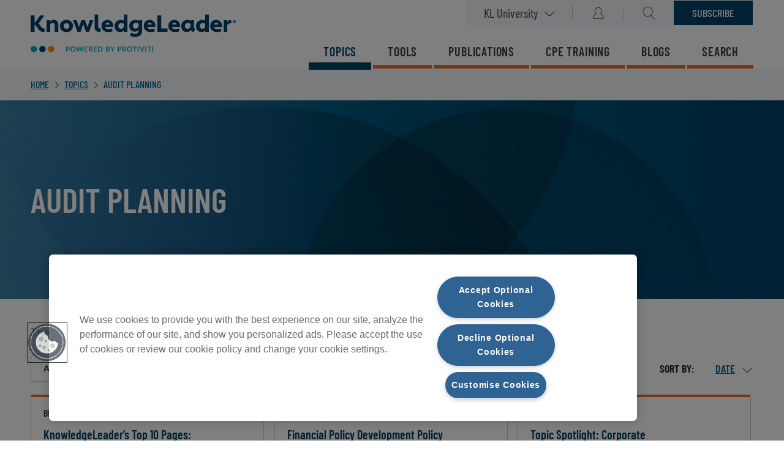

--- FILE ---
content_type: text/html; charset=UTF-8
request_url: https://www.knowledgeleader.com/topics/audit-planning
body_size: 11200
content:
  <!DOCTYPE html>
  <html lang="en" dir="ltr" prefix="content: http://purl.org/rss/1.0/modules/content/  dc: http://purl.org/dc/terms/  foaf: http://xmlns.com/foaf/0.1/  og: http://ogp.me/ns#  rdfs: http://www.w3.org/2000/01/rdf-schema#  schema: http://schema.org/  sioc: http://rdfs.org/sioc/ns#  sioct: http://rdfs.org/sioc/types#  skos: http://www.w3.org/2004/02/skos/core#  xsd: http://www.w3.org/2001/XMLSchema# ">
    <head>
      <meta charset="utf-8" />
<meta name="description" content="Develop a robust audit plan with our extensive collection of audit planning tools, reports and benchmarking resources." />

<!-- be_ixf, sdk, gho-->
<meta name="be:sdk" content="php_sdk_1.5.15" />
<meta name="be:timer" content="46ms" />
<meta name="be:orig_url" content="https%3A%2F%2Fwww.knowledgeleader.com%2Ftopics%2Faudit-planning" />
<meta name="be:norm_url" content="http%3A%2F%2Fwww.knowledgeleader.com%2Ftopics%2Faudit-planning" />
<meta name="be:capsule_url" content="https%3A%2F%2Fixfd1-api.bc0a.com%2Fapi%2Fixf%2F1.0.0%2Fget_capsule%2Ff00000000026581%2F272229052" />
<meta name="be:api_dt" content="-07:00y_2025;-07:00m_09;-07:00d_08;-07:00h_08;-07:00mh_14;p_epoch:1757344459898" />
<meta name="be:mod_dt" content="-07:00y_2025;-07:00m_09;-07:00d_08;-07:00h_08;-07:00mh_14;p_epoch:1757344459898" />
<meta name="be:diag" content="1M4e9e7zDSNIEboV28o2ZvdcNB+EDBeZbn6woKXy2VH4MD0qRCQm+0vyvMNya0dFJQZkQU7je1q6ZkScUSezBfdFOQDB8h7fOfINHTgEz/tx/Ga1UJGysUsSUB+vLICgfhgjCFLtBSAOzOfxa3DYdc0GVpc7zR1SjHjGamfhwWVGpptRppw/tjmCiTlcS9hm1gQBsANcTZJChYGqIaoYvW6mrsBiHsnCmvdc9Fy5ao7hXKz569VWDvF05dec8XlxAZGvxUAq1cdJfSsuC6uqYw401q2T0uWLlijSGnwMExevWQj/zvGt43F3A5ssB1G2EItgCqspvcuLrrrdsXhU2pGJAnd7Mg1ZUX/qvJx8IbjxFFEd70Ng98wN1WR3qJBDcAjvHWh/lw1+ZtnMmMQFH8JigPgCj3oE0X5p8x8CCnQJwzDRZurN2BSER4OjNMCFIk384N276QCfRVKBbxEICTVrk3v0m17Jzh6fkGfCDm7mOWu541HgJTkB1lZiXmUAVp9mZi7RHYWgvU3Xpd2RxwKe78t4wCqtw0SRc356julzPnO4Xz7OosoQkekugLk7km/hM1DQ8guyqUHo0jE9pnaGhaDYHUv9P3MWpmJUryhwkrkwRVXzxuyRxkWzDkgl8BYDwo5Ez+Zd3VnCoP3UumfnsRZYvFMZPSWbnjpPsOOpksiw0S3xMBtbARejGqKj7TNSj+iAuDffALj9pXxs/SMqYbk9WDFpVZbV3lI+uq/kr+NwLEfGZVcL+4yDUmIeRpIcExwlrOSiU9izcJQXgEsFznitEGMotW2R+dFlWyKpTOZn+JDIJe+VKDFMGTWivkGZrGCAYUUVMrUjHXqIsEGN5wijMAGHzJkWdLHB6XWPKsP8L7XXWOPZHzE5FeOOwCaDxpjx0rf91cQgYD+/UERtJ3Ym9zjjpaTTOlvfh0XyUKbYkZagKXnyGdhOGo4UVyEXpOcpGcS19cPDFOoWxvGUo286NBq8K4FzbzbGkHLstJZu6ZvK7tpnnkkYsvMXOl9Z/Aa4E1xLiZxWUXqVFTGsDGDXhzhraJI3awlaqB3xpnNcr41CIEemFuc9Zv07NAvoMOjD8qyymSUXKgC6bBLB3oUjHXzgK//+sVKb/yv2XAWE9ktIwTi/w56maAvcwLkpRRP+Jzdda0PRC3sBxMgQ7hKQPjM0Ke4Y+bjt180JV6rQSIjTH+ePZSAyne7X3QlLY307ClfOpqTB/PkM0K4SVneuvNDk0yl0Ycx0j9gxqhKPw/+V4yuxS+7aarSz70feeBGONImLJ5ZIIk1a90JCMydRWGnN39EZHdVZouAl4tRGZ3DbWO1IA/tnxQiT4HlMZa0rHx6NDwCOBUCFDnvuG0Af+LLGnPThm8UPaWYBEjcNEApM9UJLE0KCdzHMrGQaMXh9oy8a/p/VF5szXP2OP5Ih1TrnskE/a9Uf5hh3Xs+3Pjhy0d632MZSXnm5GYwuBQENH+YrFF7Km5y4G36TyVQEP0jVi5zOQPEe9H33qdn66yqQGxTsm/TXDXPplMFBvFV3l+/ngy0q8qGKK2r1Fvg5Qb0QaRp32DAqMvoHyq5wUyxzMI3YGHmykiAQZhaNrF5Wr2LJZqmJq+M5vif8r1ADxNHBg/BHFh2b18QGf+zjQCiIBD+IrCOXW7HKyJynfag7OqM/H6CmMvbsx6uWdI/6Q62VmZsQvXa5HI4Cbg23+SR71j5ZDaw26baiwmY1cdnQvIW8nsjsWj0IUSmxC0QvZ0ZJEGFe1aDaXv9HRu4n4jvGuO3Fu9V4Ym+e/6yHs+48/4yvi/ELKFr6rcECvkFYMvxCH0b5sCmRe7rCuBjzA94raRFA8SOlso9Hukgc4L6TrEQA9TOlwnQc9HX0lpIP2WubMAjF0KZfe16IKSX6rm1jM8hW7AM0fbHEtkvwOL6mwGjleVKtpGNCaO+0gSMq3z+Zy042q8gxQ2OJwVaCanHPQ/eeV+NDGdR7l9ALGKH2rmgh/AMqcDntxMmw5qGWSLVCHFO6/1u9hpwuJyvY2tP7QmakBzjPXQHHb8zedl90hO4wRSF4fZ0equ6QDo7CbiQ6cgVatuG816/rCzfqXedEucbDLxEdM7Ca8KCgYQE/zAewoRxBMMHTDdJ+LjePEE/[base64]/9nF4JLTN6IZQsBEvTaRZoSjokLqVfIWObw==" />
<meta name="be:messages" content="false" />
<style>
.be-ix-link-block .be-related-link-container {margin-bottom: 20px;    padding-top: 20px;text-align: center;}
.be-ix-link-block .be-related-link-container .be-label {margin: 0;font: 600 1.375rem / 1.75rem "barlow"; text-transform: uppercase;color: #fff;}
.be-ix-link-block .be-related-link-container .be-list { display: inline-block; list-style: none;margin: 0; padding: 0;}
.be-ix-link-block .be-related-link-container .be-list .be-list-item {display: inline-block;margin-right: 20px;margin-bottom: 6px;}
.be-ix-link-block .be-related-link-container .be-list .be-list-item .be-related-link {font: 600 .9375rem / 1.375rem "barlow";
text-transform: uppercase;color: #fff;}
.be-ix-link-block .be-related-link-container .be-list .be-list-item .be-related-link:hover {color: #00809b;text-decoration: underline;}
.be-ix-link-block .be-related-link-container .be-list .be-list-item:last-child { margin-right: 0;}

@media (max-width: 767px) {
  .be-ix-link-block .be-related-link-container .be-label {width: 100%;margin-bottom: 10px;}
  .be-ix-link-block .be-related-link-container .be-list { display: block;width: 100%;}
  .be-ix-link-block .be-related-link-container .be-list .be-list-item {display: block;margin-right: 0;}
}
@media (min-width: 768px) {
  .be-ix-link-block .be-related-link-container {display: flex;align-items: baseline;}
  .be-ix-link-block .be-related-link-container .be-label {display: inline-block;margin-right: 20px;flex-grow: 0;flex-shrink: 0;}
}
</style>

<link rel="canonical" href="https://www.knowledgeleader.com/topics/audit-planning" />
<meta name="Generator" content="Drupal 11 (https://www.drupal.org); Commerce 3" />
<meta name="MobileOptimized" content="width" />
<meta name="HandheldFriendly" content="true" />
<meta name="viewport" content="width=device-width, initial-scale=1.0" />
<link rel="icon" href="/sites/default/files/favicon.png" type="image/png" />
<link rel="alternate" hreflang="en" href="https://www.knowledgeleader.com/topics/audit-planning" />
<script>window.a2a_config=window.a2a_config||{};a2a_config.callbacks=[];a2a_config.overlays=[];a2a_config.templates={};a2a_config.icon_color = "transparent,#00809b";</script>

      <title>Audit Planning | KnowledgeLeader</title>
      <link rel="stylesheet" media="all" href="/sites/default/files/css/css_i30Nb0SfOrFPVg4hC_FzsdQH1KYJwZimpzPYySb85ws.css?delta=0&amp;language=en&amp;theme=protiviti&amp;include=[base64]" />
<link rel="stylesheet" media="all" href="/sites/default/files/css/css_2W4FrkFh99yzrfKHxdE-_KaCeWycJUp37WRMXoXGVyk.css?delta=1&amp;language=en&amp;theme=protiviti&amp;include=[base64]" />

      
      <!-- OneTrust Cookies Consent Notice start for www.knowledgeleader.com -->
<script src="https://cdn.cookielaw.org/scripttemplates/otSDKStub.js" type="text/javascript" charset="UTF-8" data-domain-script="f29e75b5-c94d-43a0-bd56-1c5d84e1e627" ></script>
<script type="text/javascript">
function OptanonWrapper() { }
</script>
<!-- OneTrust Cookies Consent Notice end for www.knowledgeleader.com -->
      <!-- Google Tag Manager -->

<script>(function(w,d,s,l,i){w[l]=w[l]||[];w[l].push({'gtm.start':

new Date().getTime(),event:'gtm.js'});var f=d.getElementsByTagName(s)[0],

j=d.createElement(s),dl=l!='dataLayer'?'&l='+l:'';j.async=true;j.src=

'https://www.googletagmanager.com/gtm.js?id='+i+dl;f.parentNode.insertBefore(j,f);

})(window,document,'script','dataLayer','GTM-WKDT94S');</script>

<!-- End Google Tag Manager -->
      <!-- Start of HubSpot Embed Code -->
<script type="text/javascript" id="hs-script-loader" async defer src="//js-na1.hs-scripts.com/122748.js"></script>
<!-- End of HubSpot Embed Code -->
    </head>
    <body class="path-taxonomy">
      <!-- Google Tag Manager (noscript) -->

<noscript><iframe src="https://www.googletagmanager.com/ns.html?id=GTM-WKDT94S"

height="0" width="0" style="display:none;visibility:hidden"></iframe></noscript>

<!-- End Google Tag Manager (noscript) -->
            <a href="#main-content" class="focusable skip-link">
        Skip to main content
      </a>
      
        <div class="dialog-off-canvas-main-canvas" data-off-canvas-main-canvas>
    <header>
  <div class="header">
    <a href="#" class="burger" aria-label="Main Menu" role="button" aria-pressed="false">
      <div></div>
      <div></div>
      <div></div>
    </a>

    <div class="logo">
        <div id="block-protiviti-branding" class="block block-system block-system-branding-block">
  
    
        <a href="/" title="Home" rel="home">
      <img src="/themes/custom/protiviti/logo.svg" alt="KnowledgeLeader Powered by Protiviti Homepage"/>
    </a>
  </div>


    </div>

      <div class="region region-headerrightmobile">
    <div class="super-mobile">
      

              <ul class="menu">
                          <li class="menu-item"
                      >
        <a href="/user/login" data-drupal-link-system-path="user/login">Login</a>
              </li>
                      <li class="menu-item"
                      >
        <a href="/search" data-drupal-link-system-path="search">Search</a>
              </li>
        </ul>
  

  </div>

  </div>


    <div class="menus">
          

<nav class="super" aria-label="secondary navigation">
                <ul class="links-list">
                                  <li class="menu-item menu-item--expanded"
                              >

                      
            <a href="" class="drop university">KL University</a>
                                              <ul class="submenu" role="menu">
                                    <li class="menu-item"
                              >

                      <a href="/university/professor-resources" role="menuitem" data-drupal-link-system-path="node/115821">Professors</a>
                            </li>
                              <li class="menu-item"
                              >

                      <a href="/university/student-resources" role="menuitem" data-drupal-link-system-path="node/115751">Students</a>
                            </li>
            </ul>
      
                  </li>
                              <li class="menu-item"
            class="menu-item" id="item-user-icon"                     >

                      
            <a href="/user/login" class="login" data-drupal-link-system-path="user/login">Login</a>
                            </li>
                              <li class="menu-item"
            class="menu-item" id="item-search-icon"                     >

                      
            <a href="" class="search">Search</a>
                            </li>
                              <li class="menu-item"
            class="menu-item" id="item-subscribe"                     >

                      
            <a href="/plans-pricing-full" class="subscribe" data-drupal-link-system-path="node/1166">Subscribe</a>
                            </li>
            </ul>
      
  </nav>

  

<nav class="main-nav" aria-label="primary navigation">
                        <ul class="links-list">
                                                      <li class="menu-item menu-item--active-trail"  >
                              <a href="/topics" class="menu-item menu-item--active-trail" aria-label="Topics - Main menu link" data-drupal-link-system-path="node/126">Topics</a>
                                        </li>
                                              <li class="menu-item"  >
                              <a href="/tools" class="menu-item" aria-label="Tools - Main menu link" data-drupal-link-system-path="node/115741">Tools</a>
                                        </li>
                                              <li class="menu-item"  >
                              <a href="/publications" class="menu-item" aria-label="Publications - Main menu link" data-drupal-link-system-path="node/115746">Publications</a>
                                        </li>
                                              <li class="menu-item"  >
                              <a href="/cpe-courses" class="menu-item" aria-label="CPE training - Main menu link" data-drupal-link-system-path="node/115736">CPE training</a>
                                        </li>
                                              <li class="menu-item"  >
                              <a href="/blog" class="menu-item" aria-label="Blogs - Main menu link" data-drupal-link-system-path="node/166">Blogs</a>
                                        </li>
                                              <li class="menu-item"  >
                              <a href="/search" id="views_view:views.acquia_search_solr.page" data-drupal-link-system-path="search">Search</a>
                                        </li>
                  </ul>
          
    </nav>



    </div>

    <!-- search popup form -->
    <div id="search-popup" class="search-popup">
      	<div id="block-searchblockheader-2" class="block block-kl-components block-search-block-header">
  
    
      <h2 class="title">
  <span>Search Keywords</span>
</h2>

<form class="search-form-header" data-drupal-selector="search-form-header" action="/topics/audit-planning" method="post" id="search-form-header" accept-charset="UTF-8">
  
     <div class="search-box"><div class="js-form-item form-item js-form-type-textfield form-type-textfield js-form-item-search form-item-search">

  <input placeholder="Search here" aria-label="Search here for topics, tools, or publications" data-drupal-selector="edit-search" type="text" id="edit-search" name="search" value="" size="60" maxlength="128" class="form-text required" required="required" />

  <label for="edit-search" class="js-form-required form-required"><span>Search here</span></label>

  
  </div>
</div><input autocomplete="off" data-drupal-selector="form-6afuffzztgig-806guqmmdvrhc7lrhe-ryvnyaxnuc" type="hidden" name="form_build_id" value="form-6AFuFfZzTgIg-806GuqMmDvRhc7LrHE--ryvnyaXNuc" />
<input data-drupal-selector="edit-search-form-header" type="hidden" name="form_id" value="search_form_header" />
<div data-drupal-selector="edit-actions" class="form-actions js-form-wrapper form-wrapper" id="edit-actions--2">
<div class="input-submit-wrapper">
  <input data-twig-suggestion="search-form-header" data-form-id="search_form_header" data-drupal-selector="edit-submit" type="submit" id="search-form-header-edit-submit" name="op" value="search" class="button js-form-submit form-submit" />
</div>
</div>

</form>


<div class="close">
  <button type="button">
    Close
  </button>
</div>

  </div>


    </div>
  </div>
</header>
<div class="layout-container">

  

  
  

    <div class="region region-breadcrumb">
    <div id="block-breadcrumbs" class="block block-system block-system-breadcrumb-block">
  
    
        <nav class="breadcrumb" aria-labelledby="system-breadcrumb">
    <span id="system-breadcrumb" class="visually-hidden">Breadcrumb</span>
    <ol>
          <li>
                  <a href="https://www.knowledgeleader.com/" aria-label="Home - Breadcrumb link">Home</a>
              </li>
          <li>
                  <a href="/topics" aria-label="Topics - Breadcrumb link">Topics</a>
              </li>
          <li>
                  Audit Planning
              </li>
        </ol>
  </nav>

  </div>

  </div>


  

  

  <main id="main-content">

      <div role="alert" class="region region-messages">
    <div data-drupal-messages-fallback class="hidden"></div>

  </div>


    <div class="layout-content">
        <div class="region region-content">
    <div id="block-protiviti-content" class="block block-system block-system-main-block">
  
    
      
<section class="hero-banner">
    <div class="main" style="background-image: url('/sites/default/files/2020-05/PRO_0520_IMG_1920x524_KLIntheSpotLight_GBL_ENG.jpg');">
      <div class="hero">
        <div class="content">
          <h1>
            <div class="field field--name-name field--type-string field--label-hidden field__item">Audit Planning</div>
      </h1>
          <div class="banner-description">
            
          </div>
        </div>
      </div>
    </div>
  </section>

  </div>
<div class="views-element-container block block-views block-views-blocktools-most-recent-tools-publications-and-cpe-courses-by-topics-block" id="block-tools-publications-and-cpe-courses-by-topics-block">
        <div>  <div class="view view-tools-most-recent view-id-tools_most_recent view-display-id-tools_publications_and_cpe_courses_by_topics_block js-view-dom-id-6656128698e8afaff8126719cab6fc204d89f080627d08b48640511508605a22 content-grid topic-deails">

  <div class="content">

    
        
        <header class="section-header">
      <div class="publications-count">
        The following 107 items are listed by Content Data.
      </div>
      </header>
              <div class="toolbar">
        <form class="views-exposed-form bef-exposed-form" data-bef-auto-submit-full-form="" data-bef-auto-submit="" data-bef-auto-submit-delay="500" data-bef-auto-submit-minimum-length="3" data-drupal-selector="views-exposed-form-tools-most-recent-tools-publications-and-cpe-courses-by-topics-block" action="/tools/all-tools" method="get" id="views-exposed-form-tools-most-recent-tools-publications-and-cpe-courses-by-topics-block" accept-charset="UTF-8">
  
    <div class="cat-dropdown">
  <h2 class="js-form-item form-item js-form-type-select form-type-select js-form-item-field-contentarea-target-id form-item-field-contentarea-target-id">
      <label for="edit-field-contentarea-target-id--2">Content Area</label>
        <select aria-label="Content Area" data-drupal-selector="edit-field-contentarea-target-id" id="edit-field-contentarea-target-id--2" name="field_contentarea_target_id" class="form-select"><option value="All" selected="selected">ALL</option><option value="1056">Articles</option><option value="66">Audit Programs</option><option value="71">Audit Reports</option><option value="91">Benchmarking Tools</option><option value="1141">Blog</option><option value="5841">Business Management and Organization CPE Courses</option><option value="141">Checklists &amp; Questionnaires</option><option value="101">Guides</option><option value="1116">Internal Audit CPE Courses</option><option value="106">Job Descriptions</option><option value="111">Memos</option><option value="116">Methodologies &amp; Models</option><option value="1066">Newsletters</option><option value="1071">Performer Profiles</option><option value="121">Policies &amp; Procedures</option><option value="126">Process Flows</option><option value="1081">Protiviti Booklets</option><option value="131">Requests for Proposals - RFPs</option></select>

        </h2>
<div data-drupal-selector="edit-actions" class="form-actions js-form-wrapper form-wrapper" id="edit-actions--3">
<div class="input-submit-wrapper">
  <input data-bef-auto-submit-click="" class="js-hide button js-form-submit form-submit" data-twig-suggestion="views-exposed-form-tools-most-recent-tools-publications-and-cpe-courses-by-topics-block" data-form-id="views_exposed_form" data-drupal-selector="edit-submit-tools-most-recent" type="submit" id="edit-submit-tools-most-recent" value="Apply" />
</div>
</div>

</div>
<div class="d-none">
  <h2 class="js-form-item form-item js-form-type-select form-type-select js-form-item-sort-by form-item-sort-by">
      <label for="edit-sort-by--2">Sort by</label>
        <select data-drupal-selector="edit-sort-by" id="edit-sort-by--2" name="sort_by" class="form-select"><option value="field_content_date_value" selected="selected">Date</option><option value="title">Title</option></select>

        </h2>

</div>

</form>

        <div class="sorter sort-filter" style="position: relative;">
          <label for="select-2-sort-by">Sort by</label>
          <select id="select-2-sort-by">
            <option value="field_content_date_value">Date</option>
            <option value="title">Title</option>
          </select>
        </div>
      </div>
            <div class="main topics-wrapper">
      
      
<div class="column3">
  <div class="preference-wrap">
                  <div class="preference-title">Blog</div>
                            <h3 class="preference-subtitle prefdes-wrapper-title"><a href="/blog/knowledgeleaders-top-10-pages-november-2025" target="_blank">KnowledgeLeader’s Top 10 Pages: November 2025</a></h3>
                  <div class="preference-description">
                  
            Download the 10 most frequently viewed audit tools and publications on KnowledgeLeader in October.1.&nbsp;M...
              </div>
    
            
                  <date>Mon, Nov 10, 2025</date>
            

  </div>
</div>

<div class="column3">
  <div class="preference-wrap">
                  <div class="preference-title">Policies &amp; Procedures</div>
                            <h3 class="preference-subtitle prefdes-wrapper-title"><a href="/tools/financial-policy-development-policy" target="_blank">Financial Policy Development Policy</a></h3>
              <div class="preference-description">
                  Develop and revise financial policies effectively with clear guidelines, ensuring compliance and consistency for improve...
              </div>
        
            
                  <date>Mon, Nov 10, 2025</date>
            

  </div>
</div>

<div class="column3">
  <div class="preference-wrap">
                  <div class="preference-title">Blog</div>
                            <h3 class="preference-subtitle prefdes-wrapper-title"><a href="/blog/topic-spotlight-corporate-governance" target="_blank">Topic Spotlight: Corporate Governance</a></h3>
                  <div class="preference-description">
                  
            Corporate governance risks arise from weaknesses or failures in the systems, processes and policies that gu...
              </div>
    
            
                  <date>Mon, Nov 3, 2025</date>
            

  </div>
</div>

<div class="column3">
  <div class="preference-wrap">
                  <div class="preference-title">Audit Programs</div>
                            <h3 class="preference-subtitle prefdes-wrapper-title"><a href="/tools/project-management-office-pmo-audit-work-program" target="_blank">Project Management Office (PMO) Audit Work Program</a></h3>
              <div class="preference-description">
                  Boost project management success with a PMO audit program that ensures alignment, identifies improvements and enhances e...
              </div>
        
            
                  <date>Mon, Oct 27, 2025</date>
            

  </div>
</div>

<div class="column3">
  <div class="preference-wrap">
                  <div class="preference-title">Blog</div>
                            <h3 class="preference-subtitle prefdes-wrapper-title"><a href="/blog/topic-spotlight-audit-reporting" target="_blank">Topic Spotlight: Audit Reporting</a></h3>
                  <div class="preference-description">
                  
            Audit reporting risks are a significant concern for companies as they can lead to financial misstatements, ...
              </div>
    
            
                  <date>Mon, Oct 6, 2025</date>
            

  </div>
</div>

<div class="column3">
  <div class="preference-wrap">
                  <div class="preference-title">Audit Reports</div>
                            <h3 class="preference-subtitle prefdes-wrapper-title"><a href="/tools/financial-reporting-process-review-audit-report" target="_blank">Financial Reporting Process Review Audit Report</a></h3>
              <div class="preference-description">
                  Streamline financial reporting and close processes with actionable insights, optimized workflows and enhanced compliance...
              </div>
        
            
                  <date>Mon, Sep 29, 2025</date>
            

  </div>
</div>

<div class="column3">
  <div class="preference-wrap">
                  <div class="preference-title">Blog</div>
                            <h3 class="preference-subtitle prefdes-wrapper-title"><a href="/blog/new-content-knowledgeleader-912025" target="_blank">New Content on KnowledgeLeader - 9/1/2025</a></h3>
                  <div class="preference-description">
                  
            ToolsThe following tools were published&nbsp;on KnowledgeLeader this week:IT Continuity Review Audit Work P...
              </div>
    
            
                  <date>Mon, Sep 1, 2025</date>
            

  </div>
</div>

<div class="column3">
  <div class="preference-wrap">
                  <div class="preference-title">Articles</div>
                            <h3 class="preference-subtitle prefdes-wrapper-title"><a href="/publications/how-choose-best-internal-audit-software-your-business" target="_blank">How to Choose the Best Internal Audit Software for Your Business</a></h3>
              <div class="preference-description">
                  Discover how internal audit software can streamline processes, improve accuracy and provide insights.
              </div>
        
            
                  <date>Mon, Aug 18, 2025</date>
            

  </div>
</div>

<div class="column3">
  <div class="preference-wrap">
                  <div class="preference-title">Blog</div>
                            <h3 class="preference-subtitle prefdes-wrapper-title"><a href="/blog/topic-spotlight-governance-risk-and-compliance" target="_blank">Topic Spotlight: Governance, Risk and Compliance</a></h3>
                  <div class="preference-description">
                  
            Companies today face a complex landscape of governance, risk and compliance (GRC) challenges driven by evol...
              </div>
    
            
                  <date>Mon, Aug 18, 2025</date>
            

  </div>
</div>

<div class="column3">
  <div class="preference-wrap">
                  <div class="preference-title">Audit Reports</div>
                            <h3 class="preference-subtitle prefdes-wrapper-title"><a href="/tools/physician-contract-compliance-review-audit-report" target="_blank">Physician Contract Compliance Review Audit Report</a></h3>
              <div class="preference-description">
                  This sample audit report focuses on the effectiveness of a healthcare organization’s physician contracting and payment p...
              </div>
        
            
                  <date>Mon, Aug 11, 2025</date>
            

  </div>
</div>

<div class="column3">
  <div class="preference-wrap">
                  <div class="preference-title">Blog</div>
                            <h3 class="preference-subtitle prefdes-wrapper-title"><a href="/blog/iias-internal-auditing-6th-edition-textbook-now-available" target="_blank">The IIA&#039;s Internal Auditing, 6th Edition Textbook is Now Available</a></h3>
                  <div class="preference-description">
                  
            We are excited to announce that The IIA has released&nbsp;Internal Auditing: Assurance and Advisory Service...
              </div>
    
            
                  <date>Fri, Aug 1, 2025</date>
            

  </div>
</div>

<div class="column3">
  <div class="preference-wrap">
                  <div class="preference-title">Blog</div>
                            <h3 class="preference-subtitle prefdes-wrapper-title"><a href="/blog/new-content-knowledgeleader-7212025" target="_blank">New Content on KnowledgeLeader - 7/21/2025</a></h3>
                  <div class="preference-description">
                  
            ToolsThe following tools were published&nbsp;on KnowledgeLeader this week:Manage Capital Planning Mergers a...
              </div>
    
            
                  <date>Mon, Jul 21, 2025</date>
            

  </div>
</div>


          </div>
          <nav class="pager" aria-labelledby="pagination-heading">
    <div id="pagination-heading" class="visually-hidden">Pagination</div>
    <ul class="pager__items js-pager__items">
                                                        <li class="pager__item is-active">
                                          <a href="?viewAllUrl=/topics/audit-planning%3Fshow%3Dall&amp;page=0" title="Current page" aria-current="page">
            <span class="visually-hidden">
              Current page
            </span>1</a>
        </li>
              <li class="pager__item">
                                          <a href="?viewAllUrl=/topics/audit-planning%3Fshow%3Dall&amp;page=1" title="Go to page 2">
            <span class="visually-hidden">
              Page
            </span>2</a>
        </li>
              <li class="pager__item">
                                          <a href="?viewAllUrl=/topics/audit-planning%3Fshow%3Dall&amp;page=2" title="Go to page 3">
            <span class="visually-hidden">
              Page
            </span>3</a>
        </li>
              <li class="pager__item">
                                          <a href="?viewAllUrl=/topics/audit-planning%3Fshow%3Dall&amp;page=3" title="Go to page 4">
            <span class="visually-hidden">
              Page
            </span>4</a>
        </li>
              <li class="pager__item">
                                          <a href="?viewAllUrl=/topics/audit-planning%3Fshow%3Dall&amp;page=4" title="Go to page 5">
            <span class="visually-hidden">
              Page
            </span>5</a>
        </li>
              <li class="pager__item">
                                          <a href="?viewAllUrl=/topics/audit-planning%3Fshow%3Dall&amp;page=5" title="Go to page 6">
            <span class="visually-hidden">
              Page
            </span>6</a>
        </li>
              <li class="pager__item">
                                          <a href="?viewAllUrl=/topics/audit-planning%3Fshow%3Dall&amp;page=6" title="Go to page 7">
            <span class="visually-hidden">
              Page
            </span>7</a>
        </li>
              <li class="pager__item">
                                          <a href="?viewAllUrl=/topics/audit-planning%3Fshow%3Dall&amp;page=7" title="Go to page 8">
            <span class="visually-hidden">
              Page
            </span>8</a>
        </li>
              <li class="pager__item">
                                          <a href="?viewAllUrl=/topics/audit-planning%3Fshow%3Dall&amp;page=8" title="Go to page 9">
            <span class="visually-hidden">
              Page
            </span>9</a>
        </li>
                    <li class="pager__item pager__view_all">
          <a href="/topics/audit-planning?show=all" title="View all" aria-label="View all">ALL</a>
        </li>
                                      <li class="pager__item pager__item--next">
          <a href="?viewAllUrl=/topics/audit-planning%3Fshow%3Dall&amp;page=1" title="Go to next page" rel="next">
            <span class="visually-hidden">Next page</span>
            <span aria-hidden="true">next ›</span>
          </a>
        </li>
                          <li class="pager__item pager__item--last">
          <a href="?viewAllUrl=/topics/audit-planning%3Fshow%3Dall&amp;page=8" title="Go to last page">
            <span class="visually-hidden">Last page</span>
            <span aria-hidden="true">Last »</span>
          </a>
        </li>
          </ul>
  </nav>

                    
  </div>
</div>
</div>

  </div>

	<div class="login-modal"  id="modal-login-template" aria-hidden="true">
		<div class="login-modal-container" role="dialog" aria-labelledby="login-dialog-label">
			
							<h1 id="login-dialog-label">Sign in to KnowledgeLeader</h1>
						
			<div class="login-form-container">

	<form class="user-login-form" data-drupal-selector="user-login-form" action="/topics/audit-planning" method="post" id="user-login-form" accept-charset="UTF-8">
    <div class="js-form-item form-item js-form-type-email form-type-email js-form-item-name form-item-name form-elements">
  <input autocorrect="none" autocapitalize="none" spellcheck="false" autofocus="autofocus" autocomplete="email" data-drupal-selector="edit-name" type="email" id="edit-name" name="name" value="" size="60" maxlength="254" class="form-email required" required="required" />

  <label for="edit-name" class="js-form-required form-required"><span>Email address</span></label>
  </div>
<div class="js-form-item form-item js-form-type-password form-type-password js-form-item-pass form-item-pass form-elements">
  <input autocomplete="current-password" data-drupal-selector="edit-pass" type="password" id="edit-pass" name="pass" size="60" maxlength="128" class="form-text required" required="required" />

  <label for="edit-pass" class="js-form-required form-required"><span>Password</span></label>
  <a href="#" class="password-viewer" aria-label="Show password"></a>
  </div>
<input autocomplete="off" data-drupal-selector="form-qfaudqs3nhbezsx-ejj37-4q7pklq7h7po4-qf1k4-m" type="hidden" name="form_build_id" value="form-qFAUdQs3NhBEzSx-ejj37-4q7pKLq7h7Po4-qF1k4_M" />
<input data-drupal-selector="edit-user-login-form" type="hidden" name="form_id" value="user_login_form" />
<div class="js-form-item form-item js-form-type-checkbox form-type-checkbox js-form-item-persistent-login form-item-persistent-login form-elements">
  <input data-drupal-selector="edit-persistent-login" type="checkbox" id="edit-persistent-login" name="persistent_login" value="1" class="form-checkbox" />

  <label class="persistent-login-remember-me option" for="edit-persistent-login"><span>Remember me</span></label>
  </div>
<div data-drupal-selector="edit-actions" class="form-actions js-form-wrapper form-wrapper" id="edit-actions">
<div class="input-submit-wrapper">
  <input data-twig-suggestion="user-login-form" data-form-id="user_login_form" data-drupal-selector="edit-submit" type="submit" id="user-login-form-edit-submit" name="op" value="Log in" class="button js-form-submit form-submit" />
</div>
</div>

</form>

	</div>
			<div class="form-item">
			<a href="/user/password">Forgot Your Password?</a>
		</div>
		<hr>
				<div class="form-item">
			<a class="register" href="/subscribe?type=trial">Not a member yet? Start your free trial!</a>
		</div>
		    <div class="form-item">
      <a class="register" href="/samllogin?destination=/topics/audit-planning">Employees or Memberfirm please login here</a>
    </div>
	
		</div>
	</div>

  </div>

    </div>
    
    
    
  </main>

  
</div>
<footer class="footer">
    <div class="wrapper">
        <div class="footer-top">
    <a href="/" class="logo">KnowledgeLeader Powered by Protiviti Homepage</a>
      

<div class="menu">
                        <ul class="links-list">
                                                      <li class="menu-item"  >
                              <a href="/about-knowledgeleader" data-drupal-link-system-path="node/366">About Us</a>
                                        </li>
                                              <li class="menu-item"  >
                              <a href="/plans-pricing-trial" data-drupal-link-system-path="node/376">Free Trial</a>
                                        </li>
                                              <li class="menu-item"  >
                              <a href="/plans-pricing-full" data-drupal-link-system-path="node/1166">Pricing &amp; Plans</a>
                                        </li>
                                              <li class="menu-item"  >
                              <a href="/blog" data-drupal-link-system-path="node/166">Blog</a>
                                        </li>
                                              <li class="menu-item"  >
                              <a href="https://info.knowledgeleader.com/knowledge" title="Frequently Asked Questions">FAQ</a>
                                        </li>
                  </ul>
          
    </div>


  </div>

        <div class="footer-bottom">
      

<div class="menu-contact">
                        <ul>
                                              <li class="menu-item"  >
                          <a href="https://info.knowledgeleader.com/knowledge/kb-tickets/new">Contact Us</a>
                                  </li>
                                      <li class="menu-item"  >
                          <a href="https://www.protiviti.com/US-en/privacy-policy">Privacy Policy</a>
                                  </li>
                                      <li class="menu-item"  >
                          <a href="/knowledgeleader-access-agreement" data-drupal-link-system-path="node/115816">Access Agreement</a>
                                  </li>
                                      <li class="menu-item hidden-mobile"  >
                          <a href="/user/login" data-drupal-link-system-path="user/login">Log in to KnowledgeLeader</a>
                                  </li>
              </ul>
      
  </div>

<div class="menu-contact-mobile">
  <div class="container">
          

              <ul class="menu">
                          <li class="menu-item"
                      >
        <a href="/user/login" data-drupal-link-system-path="user/login">Log in to KnowledgeLeader</a>
              </li>
        </ul>
  

      </div>
</div>
  

<div class="social">
                        <ul class="social-links">
                              <li>
                                            <a href="https://www.facebook.com/knowledgeleaderprotiviti/" class="fb" target="_blank" aria-label="Follow us on Facebook">Facebook</a>
                                        </li>
                      <li>
                                            <a href="https://www.linkedin.com/showcase/protiviti-knowledgeleader" class="in" target="_blank" aria-label="Follow us on Linkedin">Linkedin</a>
                                        </li>
                      <li>
                                            <a href="https://www.youtube.com/c/KnowledgeLeader-Protiviti" class="yt" target="_blank" aria-label="Follow us on YouTube">YouTube</a>
                                        </li>
                  </ul>
          
    </div>


  </div>


      <div class="copyright">
                &copy; 2026 Protiviti Inc. An EOE M/F/D/V.

      </div>
  </div>
</footer>

  </div>

      
            <script type="application/json" data-drupal-selector="drupal-settings-json">{"path":{"baseUrl":"\/","pathPrefix":"","currentPath":"taxonomy\/term\/2641","currentPathIsAdmin":false,"isFront":false,"currentLanguage":"en"},"pluralDelimiter":"\u0003","suppressDeprecationErrors":true,"ajaxPageState":{"libraries":"[base64]","theme":"protiviti","theme_token":null},"ajaxTrustedUrl":{"form_action_p_pvdeGsVG5zNF_XLGPTvYSKCf43t8qZYSwcfZl2uzM":true,"\/tools\/all-tools":true},"data":{"extlink":{"extTarget":true,"extTargetAppendNewWindowDisplay":false,"extTargetAppendNewWindowLabel":"(opens in a new window)","extTargetNoOverride":false,"extNofollow":false,"extTitleNoOverride":false,"extNoreferrer":false,"extFollowNoOverride":false,"extClass":"0","extLabel":"(link is external)","extImgClass":false,"extSubdomains":true,"extExclude":"","extInclude":"","extCssExclude":"","extCssInclude":"","extCssExplicit":"","extAlert":false,"extAlertText":"This link will take you to an external web site. We are not responsible for their content.","extHideIcons":false,"mailtoClass":"0","telClass":"","mailtoLabel":"(link sends email)","telLabel":"(link is a phone number)","extUseFontAwesome":false,"extIconPlacement":"append","extPreventOrphan":false,"extFaLinkClasses":"fa fa-external-link","extFaMailtoClasses":"fa fa-envelope-o","extAdditionalLinkClasses":"","extAdditionalMailtoClasses":"","extAdditionalTelClasses":"","extFaTelClasses":"fa fa-phone","allowedDomains":null,"extExcludeNoreferrer":""}},"views":{"ajax_path":"\/views\/ajax","ajaxViews":{"views_dom_id:6656128698e8afaff8126719cab6fc204d89f080627d08b48640511508605a22":{"view_name":"tools_most_recent","view_display_id":"tools_publications_and_cpe_courses_by_topics_block","view_args":"audit-planning","view_path":"\/taxonomy\/term\/2641","view_base_path":"tools\/all-tools","view_dom_id":"6656128698e8afaff8126719cab6fc204d89f080627d08b48640511508605a22","pager_element":0}}},"better_exposed_filters":{"autosubmit_exclude_textfield":true},"user":{"uid":0,"permissionsHash":"21b313fc26913ae7204099cce0dbd46541a36b23ac8e2fec8f82b8b37bf64eeb"}}</script>
<script src="/core/assets/vendor/jquery/jquery.min.js?v=4.0.0-rc.1"></script>
<script src="/sites/default/files/js/js_hCeQpoqrNazYAyIsxCHoMxmQ1W3I2yKOq2X95T7pBcs.js?scope=footer&amp;delta=1&amp;language=en&amp;theme=protiviti&amp;include=[base64]"></script>
<script src="https://static.addtoany.com/menu/page.js" defer></script>
<script src="/sites/default/files/js/js_CH55w4emu__PvCftpqYhG2QWqUAFzSw11KmDXT3qeNo.js?scope=footer&amp;delta=3&amp;language=en&amp;theme=protiviti&amp;include=[base64]"></script>

    </body>
  </html>


--- FILE ---
content_type: image/svg+xml
request_url: https://www.knowledgeleader.com/themes/custom/protiviti/logo.svg
body_size: 3785
content:
<?xml version="1.0" encoding="utf-8"?>
<!-- Generator: Adobe Illustrator 24.0.2, SVG Export Plug-In . SVG Version: 6.00 Build 0)  -->
<svg version="1.1" id="Layer_1" xmlns="http://www.w3.org/2000/svg" xmlns:xlink="http://www.w3.org/1999/xlink" x="0px" y="0px"
	 viewBox="0 0 761 145" style="enable-background:new 0 0 761 145;" xml:space="preserve">
<style type="text/css">
	.st0{fill:#00ABC4;}
	.st1{fill:#00426B;}
	.st2{fill:#F5871F;}
</style>
<circle class="st0" cx="11.8" cy="131.3" r="11.9"/>
<circle class="st1" cx="43.8" cy="131.3" r="11.9"/>
<circle class="st2" cx="75.8" cy="131.3" r="11.9"/>
<g>
	<path class="st1" d="M44.5,52.8c-1.9-1.2-3.8-3.1-5.6-5.6l-9-12.3l21-29.6H35.1L17.5,30.8h-2.7V5.3H0.2v61.4h14.5V41.5h3.7l8.8,13
		c2.9,4.3,5.9,7.5,9,9.4c3.1,2,7.1,2.9,12.1,2.9H51l1.8-12.4h-2C48.5,54.6,46.4,54,44.5,52.8z"/>
	<path class="st1" d="M86.2,21.8c-3.5,0-6.5,0.7-9.1,2.2c-1.8,1-3.4,2.3-4.8,3.7v-5H59v43.9h13.4v-28c1.3-1.6,2.7-2.8,4.3-3.6
		c1.6-0.9,3.3-1.3,5.1-1.3c2.5,0,4.3,0.7,5.6,2.2c1.2,1.4,1.9,3.6,1.9,6.5v24.3h13.4V40.4c0-5.9-1.4-10.5-4.1-13.7
		C95.7,23.4,91.6,21.8,86.2,21.8z"/>
	<path class="st1" d="M145.5,24.8c-3.7-2-7.9-2.9-12.6-2.9c-4.7,0-8.9,1-12.6,2.9c-3.7,2-6.6,4.7-8.6,8.2c-2,3.5-3.1,7.4-3.1,11.7
		c0,4.3,1,8.2,3.1,11.7c2,3.5,4.9,6.2,8.6,8.2c3.7,2,7.9,3,12.6,3c4.7,0,8.9-1,12.6-3c3.7-2,6.6-4.7,8.6-8.1c2-3.4,3.1-7.3,3.1-11.7
		c0-4.4-1-8.3-3.1-11.8C152,29.5,149.2,26.8,145.5,24.8z M142,50.2c-0.9,1.6-2.1,2.9-3.7,3.8c-1.6,0.9-3.4,1.4-5.4,1.4
		c-2.1,0-3.9-0.4-5.4-1.3c-1.6-0.9-2.8-2.1-3.7-3.8c-0.9-1.6-1.3-3.5-1.3-5.5c0-2.1,0.4-3.9,1.3-5.5c0.9-1.6,2.1-2.9,3.7-3.8
		c1.6-0.9,3.4-1.3,5.5-1.3c2,0,3.8,0.4,5.4,1.3c1.6,0.9,2.8,2.1,3.7,3.7c0.9,1.6,1.3,3.4,1.3,5.5S142.9,48.6,142,50.2z"/>
	<polygon class="st1" points="211.2,49.2 201.4,22.8 188.5,22.8 179.4,49.2 170.9,22.8 157.1,22.8 173.8,66.7 185,66.7 195.2,37.8 
		205.6,66.7 216.8,66.7 232.6,22.8 218.9,22.8 	"/>
	<path class="st1" d="M250.7,46.3V1.7h-13.4v46.5c0,6.6,1.7,11.4,5.1,14.4c3.4,3.1,8.8,4.6,16.2,4.6h0.5l1.5-12.4
		c-3.2,0-5.6-0.7-7.3-2.2C251.5,51.2,250.7,49.1,250.7,46.3z"/>
	<path class="st1" d="M296.2,24.7c-3.2-1.8-6.9-2.8-11-2.8c-4.3,0-8.1,0.9-11.4,2.7c-3.3,1.8-6,4.4-7.9,7.9
		c-1.9,3.4-2.9,7.5-2.9,12.3c0,4.4,1,8.4,3.1,11.8c2,3.4,4.9,6.1,8.6,8c3.7,1.9,8,2.9,12.8,2.9c3.7,0,6.8-0.3,9.4-0.8
		c2.6-0.5,5-1.3,7.3-2.4L301.6,54c-3.9,1.7-8.2,2.5-13,2.5c-4.1,0-7.1-0.9-9.1-2.7c-1.4-1.3-2.3-3.1-2.7-5.4h29.8v-2.1
		c0-5.2-0.9-9.7-2.7-13.4C302,29.3,299.5,26.5,296.2,24.7z M277,39.1c0.2-0.6,0.3-1.2,0.6-1.7c0.7-1.7,1.7-3,3.1-4
		c1.3-1,2.9-1.4,4.7-1.4c1.8,0,3.5,0.6,5.1,1.9c1.5,1.3,2.4,3,2.7,5.2H277z"/>
	<path class="st1" d="M345.7,24.5c-1.5-0.7-3.1-1.3-4.7-1.7c-2.2-0.6-4.5-0.9-6.8-0.9c-4.4,0-8.3,1-11.8,2.9
		c-3.5,1.9-6.2,4.7-8.1,8.2c-2,3.5-2.9,7.5-2.9,12.1c0,4.6,0.9,8.5,2.7,12c1.8,3.4,4.3,6,7.3,7.8c3.1,1.8,6.6,2.7,10.4,2.7
		c2.8,0,5.3-0.5,7.6-1.6c2.3-1.1,4.2-2.6,5.8-4.7c0.1-0.2,0.3-0.4,0.4-0.6v6h13.4v-65h-13.4V24.5z M344.4,49.6
		c-0.9,1.8-2.1,3.2-3.8,4.2c-1.6,1-3.4,1.5-5.4,1.5c-2.9,0-5.3-0.9-7.1-2.8c-1.9-1.9-2.8-4.4-2.8-7.5c0-2.2,0.4-4.1,1.3-5.8
		c0.8-1.7,2.1-3,3.7-3.9c1.6-1,3.5-1.4,5.6-1.4c3.6,0,6.9,0.8,9.9,2.3v7.3C345.7,45.8,345.3,47.9,344.4,49.6z"/>
	<path class="st1" d="M400.9,26c-1.4-1-3.1-1.9-5.1-2.7c-2.6-1-5.4-1.5-8.4-1.5c-4.2,0-8,1-11.3,2.9c-3.3,1.9-5.9,4.6-7.7,8
		c-1.8,3.4-2.7,7.3-2.7,11.7c0,4.3,0.8,8.1,2.5,11.4c1.7,3.3,4.1,5.8,7.1,7.6c3,1.8,6.5,2.6,10.4,2.6c3.9,0,7.3-0.9,10.1-2.7
		c1.7-1.1,3.1-2.5,4.1-4v3.8c0,3.3-1.1,5.9-3.2,7.8c-2.1,1.9-4.8,2.9-8.1,2.9c-3,0-5.8-0.3-8.4-0.9c-2.6-0.6-5.2-1.6-7.8-2.9L368,81
		c3.2,1.6,6.4,2.7,9.5,3.4c3.2,0.7,6.9,1,11.2,1c7.7,0,13.7-1.9,18.1-5.8c4.4-3.9,6.6-9.6,6.6-17.4V22.8h-12L400.9,26z M394.7,53.2
		c-1.7,1-3.6,1.4-5.6,1.4c-3,0-5.4-0.9-7.1-2.8c-1.7-1.8-2.6-4.3-2.6-7.4c0-2.1,0.5-4.1,1.4-5.8c0.9-1.7,2.2-3.1,3.9-4
		c1.7-1,3.5-1.4,5.6-1.4c1.9,0,3.7,0.3,5.4,0.8c1.7,0.5,3.2,1.2,4.5,2.1v8c0,2-0.5,3.7-1.4,5.4C397.8,51,396.5,52.3,394.7,53.2z"/>
	<path class="st1" d="M452.7,24.7c-3.2-1.8-6.9-2.8-11-2.8c-4.3,0-8.1,0.9-11.4,2.7c-3.3,1.8-6,4.4-7.9,7.9
		c-1.9,3.4-2.9,7.5-2.9,12.3c0,4.4,1,8.4,3.1,11.8c2,3.4,4.9,6.1,8.6,8c3.7,1.9,8,2.9,12.8,2.9c3.7,0,6.8-0.3,9.4-0.8
		c2.6-0.5,5-1.3,7.3-2.4L458.1,54c-3.9,1.7-8.2,2.5-13,2.5c-4.1,0-7.1-0.9-9.1-2.7c-1.4-1.3-2.3-3.1-2.7-5.4H463v-2.1
		c0-5.2-0.9-9.7-2.7-13.4C458.5,29.3,455.9,26.5,452.7,24.7z M433.5,39.1c0.2-0.6,0.3-1.2,0.6-1.7c0.7-1.7,1.7-3,3.1-4
		c1.3-1,2.9-1.4,4.7-1.4c1.8,0,3.5,0.6,5.1,1.9c1.5,1.3,2.4,3,2.7,5.2H433.5z"/>
	<polygon class="st1" points="484.2,5.3 469.7,5.3 469.7,66.7 470.9,66.7 484.2,66.7 507.5,66.7 507.5,53.7 484.2,53.7 	"/>
	<path class="st1" d="M544,24.7c-3.2-1.8-6.9-2.8-11-2.8c-4.3,0-8.1,0.9-11.4,2.7c-3.3,1.8-6,4.4-7.9,7.9c-1.9,3.4-2.9,7.5-2.9,12.3
		c0,4.4,1,8.4,3.1,11.8c2,3.4,4.9,6.1,8.6,8c3.7,1.9,8,2.9,12.8,2.9c3.7,0,6.8-0.3,9.4-0.8c2.6-0.5,5-1.3,7.3-2.4L549.4,54
		c-3.9,1.7-8.2,2.5-13,2.5c-4.1,0-7.1-0.9-9.1-2.7c-1.4-1.3-2.3-3.1-2.7-5.4h29.8v-2.1c0-5.2-0.9-9.7-2.7-13.4
		C549.7,29.3,547.2,26.5,544,24.7z M524.7,39.1c0.2-0.6,0.3-1.2,0.6-1.7c0.7-1.7,1.7-3,3.1-4c1.3-1,2.9-1.4,4.7-1.4
		c1.8,0,3.5,0.6,5.1,1.9c1.5,1.3,2.4,3,2.7,5.2H524.7z"/>
	<path class="st1" d="M607.1,53c-0.6-1.2-0.9-2.6-0.9-4.2v-26h-11.9l-0.4,2.8c-1.4-1-3.1-1.9-5.1-2.5c-2.4-0.8-4.9-1.2-7.4-1.2
		c-4.3,0-8.2,1-11.7,2.9c-3.5,1.9-6.2,4.7-8.2,8.2c-2,3.5-3,7.5-3,12.1c0,4.6,0.9,8.5,2.7,12c1.8,3.4,4.3,6,7.3,7.8
		c3.1,1.8,6.6,2.7,10.4,2.7c2.7,0,5.2-0.5,7.6-1.4c2.3-0.9,4.3-2.3,6-4c0.7-0.7,1.3-1.5,1.8-2.4c0.5,1,1.1,1.9,1.8,2.8
		c2.2,2.6,5.1,4.2,8.7,4.9l5.7-11.7C608.8,55.1,607.7,54.2,607.1,53z M591.5,49.6c-0.9,1.8-2.1,3.2-3.8,4.2c-1.6,1-3.4,1.5-5.4,1.5
		c-2.9,0-5.3-0.9-7.1-2.8c-1.9-1.9-2.8-4.4-2.8-7.5c0-2.2,0.4-4.1,1.3-5.8c0.9-1.7,2.1-3,3.8-3.9c1.7-1,3.7-1.4,6-1.4
		c1.6,0,3.2,0.2,4.8,0.6c1.6,0.4,3.1,1,4.5,1.7v7.3C592.8,45.8,592.4,47.9,591.5,49.6z"/>
	<path class="st1" d="M647.7,24.5c-1.5-0.7-3.1-1.3-4.7-1.7c-2.2-0.6-4.5-0.9-6.8-0.9c-4.4,0-8.3,1-11.8,2.9
		c-3.5,1.9-6.2,4.7-8.1,8.2c-2,3.5-2.9,7.5-2.9,12.1c0,4.6,0.9,8.5,2.7,12c1.8,3.4,4.3,6,7.3,7.8c3.1,1.8,6.6,2.7,10.4,2.7
		c2.8,0,5.3-0.5,7.6-1.6c2.3-1.1,4.2-2.6,5.8-4.7c0.1-0.2,0.3-0.4,0.4-0.6v6H661v-65h-13.4V24.5z M646.3,49.6
		c-0.9,1.8-2.1,3.2-3.8,4.2c-1.6,1-3.4,1.5-5.4,1.5c-2.9,0-5.3-0.9-7.1-2.8c-1.9-1.9-2.8-4.4-2.8-7.5c0-2.2,0.4-4.1,1.3-5.8
		c0.8-1.7,2.1-3,3.7-3.9c1.6-1,3.5-1.4,5.6-1.4c3.6,0,6.9,0.8,9.9,2.3v7.3C647.7,45.8,647.2,47.9,646.3,49.6z"/>
	<path class="st1" d="M699.5,24.7c-3.2-1.8-6.9-2.8-11-2.8c-4.3,0-8.1,0.9-11.4,2.7c-3.3,1.8-6,4.4-7.9,7.9
		c-1.9,3.4-2.9,7.5-2.9,12.3c0,4.4,1,8.4,3.1,11.8c2,3.4,4.9,6.1,8.6,8c3.7,1.9,8,2.9,12.8,2.9c3.7,0,6.8-0.3,9.4-0.8
		c2.6-0.5,5-1.3,7.3-2.4L704.9,54c-3.9,1.7-8.2,2.5-13,2.5c-4.1,0-7.1-0.9-9.1-2.7c-1.4-1.3-2.3-3.1-2.7-5.4h29.8v-2.1
		c0-5.2-0.9-9.7-2.7-13.4C705.2,29.3,702.7,26.5,699.5,24.7z M680.2,39.1c0.2-0.6,0.3-1.2,0.6-1.7c0.7-1.7,1.7-3,3.1-4
		c1.3-1,2.9-1.4,4.7-1.4c1.8,0,3.5,0.6,5.1,1.9c1.5,1.3,2.4,3,2.7,5.2H680.2z"/>
	<path class="st1" d="M743.3,22.3h-1.5c-4.1,0-7.6,1.5-10.4,4.5c-0.8,0.9-1.5,1.9-2.1,3.1v-7.1h-13.2v43.9h13.2V41
		c1.6-2,3.5-3.6,6-4.8c2.4-1.3,5.3-1.9,8.6-1.9h1.3L743.3,22.3z"/>
</g>
<g>
	<path class="st0" d="M137.7,121.9c1.3,0,2.4,0.2,3.3,0.5c0.9,0.3,1.7,0.7,2.3,1.3c0.6,0.5,1.1,1.2,1.4,1.9c0.3,0.8,0.4,1.6,0.4,2.5
		c0,0.9-0.2,1.8-0.5,2.5c-0.3,0.8-0.8,1.4-1.4,2s-1.4,1-2.3,1.3c-0.9,0.3-2,0.5-3.3,0.5H135v6.7h-3.6v-19.1H137.7z M137.7,131.5
		c0.7,0,1.2-0.1,1.7-0.2c0.5-0.2,0.9-0.4,1.2-0.7c0.3-0.3,0.6-0.7,0.7-1.1c0.2-0.4,0.2-0.9,0.2-1.5c0-0.5-0.1-1-0.2-1.4
		c-0.2-0.4-0.4-0.8-0.7-1.1c-0.3-0.3-0.7-0.5-1.2-0.7s-1.1-0.2-1.7-0.2H135v6.9H137.7z"/>
	<path class="st0" d="M167.3,131.5c0,1.4-0.2,2.7-0.7,3.9c-0.5,1.2-1.1,2.2-2,3.1c-0.8,0.9-1.9,1.6-3.1,2c-1.2,0.5-2.5,0.7-4,0.7
		c-1.4,0-2.8-0.2-4-0.7c-1.2-0.5-2.2-1.2-3.1-2c-0.9-0.9-1.5-1.9-2-3.1c-0.5-1.2-0.7-2.5-0.7-3.9c0-1.4,0.2-2.7,0.7-3.9
		c0.5-1.2,1.1-2.2,2-3.1c0.9-0.9,1.9-1.6,3.1-2c1.2-0.5,2.5-0.7,4-0.7c1,0,1.9,0.1,2.7,0.3c0.9,0.2,1.6,0.5,2.4,1
		c0.7,0.4,1.4,0.9,1.9,1.5c0.6,0.6,1.1,1.2,1.4,2c0.4,0.7,0.7,1.5,0.9,2.4C167.2,129.7,167.3,130.5,167.3,131.5z M163.7,131.5
		c0-1-0.1-2-0.4-2.8c-0.3-0.8-0.7-1.5-1.2-2.1s-1.2-1-1.9-1.3c-0.7-0.3-1.6-0.5-2.5-0.5s-1.8,0.2-2.5,0.5c-0.7,0.3-1.4,0.8-1.9,1.3
		s-0.9,1.3-1.2,2.1c-0.3,0.8-0.4,1.8-0.4,2.8c0,1,0.1,2,0.4,2.8c0.3,0.8,0.7,1.5,1.2,2.1c0.5,0.6,1.2,1,1.9,1.3
		c0.7,0.3,1.6,0.5,2.5,0.5s1.8-0.2,2.5-0.5c0.7-0.3,1.4-0.8,1.9-1.3c0.5-0.6,0.9-1.3,1.2-2.1C163.6,133.5,163.7,132.5,163.7,131.5z"
		/>
	<path class="st0" d="M196.1,121.9l-5.9,19.1h-3.2l-4.2-13.1c-0.1-0.3-0.2-0.7-0.3-1.2c-0.1,0.2-0.1,0.4-0.2,0.6
		c-0.1,0.2-0.1,0.4-0.2,0.5l-4.2,13.1h-3.2l-5.9-19.1h3c0.3,0,0.6,0.1,0.8,0.2c0.2,0.1,0.3,0.3,0.4,0.6l3.3,11.4
		c0.1,0.3,0.1,0.6,0.2,0.9c0.1,0.3,0.1,0.7,0.2,1c0.1-0.4,0.1-0.7,0.2-1c0.1-0.3,0.2-0.6,0.3-0.9l3.8-11.4c0.1-0.2,0.2-0.4,0.4-0.6
		c0.2-0.2,0.5-0.3,0.8-0.3h1c0.3,0,0.6,0.1,0.8,0.2c0.2,0.1,0.3,0.3,0.4,0.6l3.7,11.4c0.2,0.5,0.4,1.2,0.5,1.9
		c0.1-0.7,0.2-1.3,0.4-1.9l3.3-11.4c0.1-0.2,0.2-0.4,0.4-0.6c0.2-0.2,0.5-0.2,0.8-0.2H196.1z"/>
	<path class="st0" d="M203,124.7v5.3h6.7v2.7H203v5.4h8.5v2.8h-12.1v-19.1h12.1v2.8H203z"/>
	<path class="st0" d="M230.7,141h-3.2c-0.6,0-1-0.2-1.3-0.7l-4-6.1c-0.2-0.2-0.3-0.4-0.5-0.5c-0.2-0.1-0.4-0.1-0.8-0.1h-1.5v7.5
		h-3.6v-19.1h5.8c1.3,0,2.4,0.1,3.3,0.4c0.9,0.3,1.7,0.6,2.3,1.1c0.6,0.5,1,1.1,1.3,1.7c0.3,0.7,0.4,1.4,0.4,2.2
		c0,0.6-0.1,1.3-0.3,1.8c-0.2,0.6-0.5,1.1-0.8,1.6c-0.4,0.5-0.8,0.9-1.3,1.2c-0.5,0.4-1.1,0.6-1.8,0.8c0.2,0.1,0.4,0.3,0.6,0.5
		c0.2,0.2,0.4,0.4,0.5,0.6L230.7,141z M221.5,131c0.7,0,1.3-0.1,1.8-0.3c0.5-0.2,0.9-0.4,1.2-0.7c0.3-0.3,0.6-0.6,0.7-1.1
		s0.2-0.9,0.2-1.3c0-1-0.3-1.7-1-2.2c-0.6-0.5-1.6-0.8-2.9-0.8h-2.3v6.4H221.5z"/>
	<path class="st0" d="M237.5,124.7v5.3h6.7v2.7h-6.7v5.4h8.5v2.8h-12.1v-19.1h12.1v2.8H237.5z"/>
	<path class="st0" d="M267.2,131.5c0,1.4-0.2,2.7-0.7,3.9c-0.5,1.2-1.1,2.2-2,3c-0.8,0.8-1.9,1.5-3.1,2c-1.2,0.5-2.5,0.7-4,0.7h-7.3
		v-19.1h7.3c1.5,0,2.8,0.2,4,0.7c1.2,0.5,2.2,1.1,3.1,2c0.8,0.8,1.5,1.9,2,3C266.9,128.8,267.2,130.1,267.2,131.5z M263.5,131.5
		c0-1-0.1-2-0.4-2.8c-0.3-0.8-0.7-1.5-1.2-2.1s-1.2-1-1.9-1.3c-0.7-0.3-1.6-0.5-2.5-0.5h-3.7v13.5h3.7c0.9,0,1.8-0.2,2.5-0.5
		c0.7-0.3,1.4-0.8,1.9-1.3c0.5-0.6,0.9-1.3,1.2-2.1C263.4,133.5,263.5,132.5,263.5,131.5z"/>
	<path class="st0" d="M285.9,121.9c1.3,0,2.3,0.1,3.2,0.4c0.9,0.2,1.6,0.6,2.2,1c0.6,0.4,1,1,1.3,1.6c0.3,0.6,0.4,1.3,0.4,2.1
		c0,0.4-0.1,0.9-0.2,1.3c-0.1,0.4-0.3,0.8-0.6,1.2c-0.3,0.4-0.6,0.7-1.1,1c-0.4,0.3-0.9,0.5-1.5,0.7c2.6,0.6,3.9,2,3.9,4.3
		c0,0.8-0.2,1.6-0.5,2.2c-0.3,0.7-0.8,1.3-1.3,1.8c-0.6,0.5-1.3,0.9-2.2,1.2c-0.9,0.3-1.9,0.4-3,0.4h-7.2v-19.1H285.9z M282.9,124.7
		v5.5h2.8c1.2,0,2.1-0.2,2.8-0.7c0.6-0.4,0.9-1.1,0.9-2.1c0-1-0.3-1.7-0.8-2.1c-0.6-0.4-1.4-0.6-2.6-0.6H282.9z M286.5,138.3
		c0.7,0,1.2-0.1,1.7-0.2s0.8-0.4,1.1-0.6c0.3-0.3,0.5-0.6,0.6-0.9c0.1-0.4,0.2-0.7,0.2-1.1c0-0.4-0.1-0.8-0.2-1.1
		c-0.1-0.3-0.3-0.6-0.6-0.8c-0.3-0.2-0.6-0.4-1.1-0.5c-0.4-0.1-1-0.2-1.6-0.2h-3.6v5.6H286.5z"/>
	<path class="st0" d="M305.5,133.6v7.4H302v-7.4l-7-11.7h3.1c0.3,0,0.6,0.1,0.7,0.2c0.2,0.1,0.3,0.3,0.5,0.6l3.5,6.4
		c0.2,0.4,0.4,0.7,0.5,1.1c0.2,0.3,0.3,0.7,0.4,1c0.1-0.3,0.2-0.7,0.4-1c0.2-0.3,0.3-0.7,0.5-1.1l3.5-6.4c0.1-0.2,0.2-0.4,0.4-0.5
		c0.2-0.2,0.4-0.3,0.7-0.3h3.1L305.5,133.6z"/>
	<path class="st0" d="M329.7,121.9c1.3,0,2.4,0.2,3.3,0.5c0.9,0.3,1.7,0.7,2.3,1.3c0.6,0.5,1.1,1.2,1.4,1.9c0.3,0.8,0.4,1.6,0.4,2.5
		c0,0.9-0.2,1.8-0.5,2.5c-0.3,0.8-0.8,1.4-1.4,2c-0.6,0.6-1.4,1-2.3,1.3c-0.9,0.3-2,0.5-3.3,0.5H327v6.7h-3.6v-19.1H329.7z
		 M329.7,131.5c0.7,0,1.2-0.1,1.7-0.2c0.5-0.2,0.9-0.4,1.2-0.7c0.3-0.3,0.6-0.7,0.7-1.1c0.2-0.4,0.2-0.9,0.2-1.5
		c0-0.5-0.1-1-0.2-1.4c-0.2-0.4-0.4-0.8-0.7-1.1c-0.3-0.3-0.7-0.5-1.2-0.7c-0.5-0.2-1.1-0.2-1.7-0.2H327v6.9H329.7z"/>
	<path class="st0" d="M355.7,141h-3.2c-0.6,0-1-0.2-1.3-0.7l-4-6.1c-0.2-0.2-0.3-0.4-0.5-0.5c-0.2-0.1-0.4-0.1-0.8-0.1h-1.5v7.5
		h-3.6v-19.1h5.8c1.3,0,2.4,0.1,3.3,0.4c0.9,0.3,1.7,0.6,2.3,1.1c0.6,0.5,1,1.1,1.3,1.7c0.3,0.7,0.4,1.4,0.4,2.2
		c0,0.6-0.1,1.3-0.3,1.8s-0.5,1.1-0.8,1.6c-0.4,0.5-0.8,0.9-1.3,1.2c-0.5,0.4-1.1,0.6-1.8,0.8c0.2,0.1,0.4,0.3,0.6,0.5
		c0.2,0.2,0.4,0.4,0.5,0.6L355.7,141z M346.5,131c0.7,0,1.3-0.1,1.8-0.3c0.5-0.2,0.9-0.4,1.2-0.7s0.6-0.6,0.7-1.1
		c0.2-0.4,0.2-0.9,0.2-1.3c0-1-0.3-1.7-1-2.2c-0.6-0.5-1.6-0.8-2.9-0.8h-2.3v6.4H346.5z"/>
	<path class="st0" d="M376.7,131.5c0,1.4-0.2,2.7-0.7,3.9c-0.5,1.2-1.1,2.2-2,3.1c-0.8,0.9-1.9,1.6-3.1,2c-1.2,0.5-2.5,0.7-4,0.7
		c-1.4,0-2.8-0.2-4-0.7c-1.2-0.5-2.2-1.2-3.1-2c-0.9-0.9-1.5-1.9-2-3.1c-0.5-1.2-0.7-2.5-0.7-3.9c0-1.4,0.2-2.7,0.7-3.9
		c0.5-1.2,1.1-2.2,2-3.1c0.9-0.9,1.9-1.6,3.1-2c1.2-0.5,2.5-0.7,4-0.7c1,0,1.9,0.1,2.7,0.3c0.9,0.2,1.6,0.5,2.4,1
		c0.7,0.4,1.4,0.9,1.9,1.5c0.6,0.6,1.1,1.2,1.4,2c0.4,0.7,0.7,1.5,0.9,2.4C376.6,129.7,376.7,130.5,376.7,131.5z M373,131.5
		c0-1-0.1-2-0.4-2.8c-0.3-0.8-0.7-1.5-1.2-2.1s-1.2-1-1.9-1.3s-1.6-0.5-2.5-0.5s-1.8,0.2-2.5,0.5s-1.4,0.8-1.9,1.3
		c-0.5,0.6-0.9,1.3-1.2,2.1c-0.3,0.8-0.4,1.8-0.4,2.8c0,1,0.1,2,0.4,2.8s0.7,1.5,1.2,2.1c0.5,0.6,1.2,1,1.9,1.3s1.6,0.5,2.5,0.5
		s1.8-0.2,2.5-0.5s1.4-0.8,1.9-1.3c0.5-0.6,0.9-1.3,1.2-2.1S373,132.5,373,131.5z"/>
	<path class="st0" d="M393.6,124.8h-5.8V141h-3.6v-16.2h-5.8v-2.9h15.1V124.8z"/>
	<path class="st0" d="M400.6,141H397v-8.8v-10.3h3.6v9.6V141z"/>
	<path class="st0" d="M422.5,121.9l-7.7,19.1h-3.2l-7.7-19.1h2.9c0.3,0,0.6,0.1,0.8,0.2c0.2,0.1,0.3,0.3,0.4,0.6l4.5,11.7
		c0.2,0.4,0.3,0.8,0.4,1.2c0.1,0.5,0.3,0.9,0.4,1.4c0.1-0.5,0.2-1,0.3-1.4c0.1-0.5,0.3-0.9,0.4-1.2l4.5-11.7
		c0.1-0.2,0.2-0.4,0.4-0.6c0.2-0.2,0.5-0.3,0.8-0.3H422.5z"/>
	<path class="st0" d="M429.2,141h-3.6v-19.1h3.6V141z"/>
	<path class="st0" d="M447.8,124.8H442V141h-3.6v-16.2h-5.8v-2.9h15.1V124.8z"/>
	<path class="st0" d="M454.7,141h-3.6v-9.4v-9.8h3.6v8.9V141z"/>
</g>
<path class="st1" d="M756.8,28.7c0.5-0.4,0.7-0.9,0.7-1.5c0-0.6-0.2-1.1-0.6-1.4c-0.4-0.4-0.9-0.5-1.6-0.5h-2.5v6.4h1.8v-2.2h0.2
	l1.3,2.2h2l-1.6-2.6C756.6,28.9,756.7,28.8,756.8,28.7z M755.1,26.7c0.2,0,0.3,0,0.5,0.1c0.1,0.1,0.2,0.2,0.2,0.4
	c0,0.2-0.1,0.3-0.2,0.4c-0.1,0.1-0.3,0.1-0.5,0.1h-0.5v-1.1H755.1z"/>
<path class="st1" d="M760.2,25.4c-0.5-0.9-1.2-1.6-2.1-2.1c-0.9-0.5-1.9-0.8-3-0.8c-1.1,0-2.2,0.3-3,0.8c-0.9,0.5-1.6,1.2-2.1,2.1
	c-0.5,0.9-0.7,1.9-0.7,3c0,1.1,0.2,2.1,0.7,3c0.5,0.9,1.2,1.6,2.1,2.1c0.9,0.5,1.9,0.8,3,0.8c1.1,0,2.1-0.3,3-0.8
	c0.9-0.5,1.6-1.2,2.1-2.1c0.5-0.9,0.8-1.9,0.8-3C761,27.3,760.7,26.3,760.2,25.4z M758.4,31.6c-0.8,0.8-1.9,1.2-3.2,1.2
	c-1.4,0-2.4-0.4-3.3-1.2c-0.8-0.8-1.3-1.9-1.3-3.2c0-1.3,0.4-2.4,1.3-3.2c0.8-0.8,1.9-1.2,3.3-1.2c1.3,0,2.4,0.4,3.2,1.2
	c0.8,0.8,1.2,1.9,1.2,3.2C759.6,29.7,759.2,30.8,758.4,31.6z"/>
</svg>
